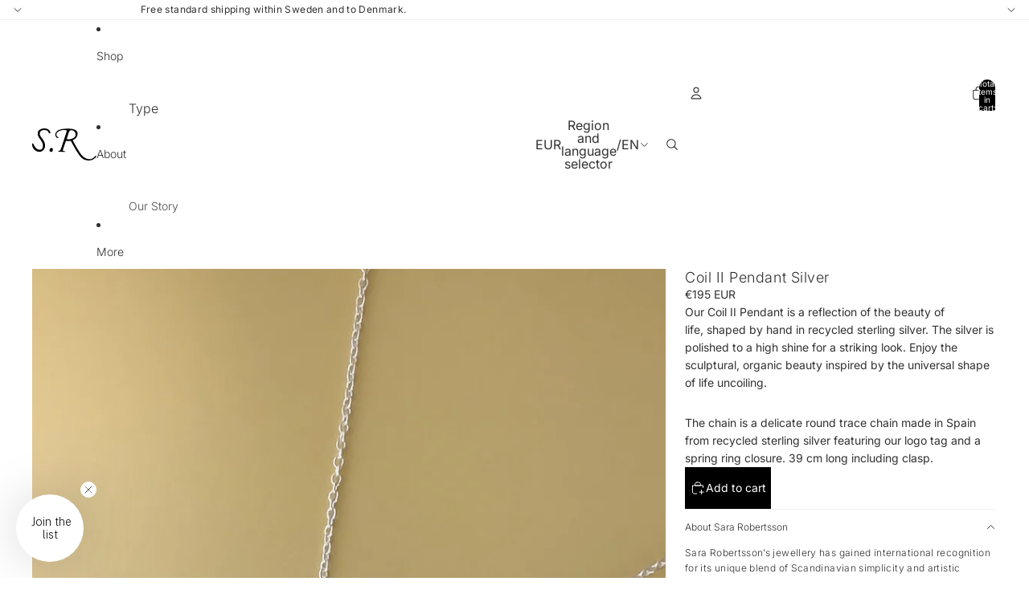

--- FILE ---
content_type: text/javascript; charset=utf-8
request_url: https://sararobertsson.com/products/coil-ii-pendant-in-silver.js
body_size: 1035
content:
{"id":8425326641480,"title":"Coil II Pendant Silver","handle":"coil-ii-pendant-in-silver","description":"\u003cp\u003e\u003cmeta charset=\"utf-8\"\u003e\u003cspan\u003eOur Coil II Pendant is a reflection of the beauty of life, shaped by hand in recycled sterling silver. The silver is polished to a high shine for a striking look. Enjoy the sculptural, organic beauty inspired by the universal shape of life uncoiling.\u003c\/span\u003e\u003c\/p\u003e\n\u003cp\u003e\u003cspan\u003e\u003cmeta charset=\"utf-8\"\u003eThe chain is a delicate round trace chain made in Spain from recycled sterling silver featuring our logo tag and a spring ring closure. 39 cm long including clasp.\u003c\/span\u003e\u003c\/p\u003e","published_at":"2023-10-27T15:57:04+02:00","created_at":"2023-05-17T08:59:11+02:00","vendor":"Sara Robertsson Jewellery","type":"Pendant","tags":["Active","Necklace","Pendants","Silver","Soil"],"price":19500,"price_min":19500,"price_max":19500,"available":true,"price_varies":false,"compare_at_price":null,"compare_at_price_min":0,"compare_at_price_max":0,"compare_at_price_varies":false,"variants":[{"id":46721794572616,"title":"Default Title","option1":"Default Title","option2":null,"option3":null,"sku":"SR-COIL-II-P-SI","requires_shipping":true,"taxable":true,"featured_image":null,"available":true,"name":"Coil II Pendant Silver","public_title":null,"options":["Default Title"],"price":19500,"weight":7,"compare_at_price":null,"inventory_management":"shopify","barcode":"","requires_selling_plan":false,"selling_plan_allocations":[]}],"images":["\/\/cdn.shopify.com\/s\/files\/1\/2629\/1456\/files\/CoilIIpendantsilverbySaraRobertssonJewellery01.jpg?v=1743066212","\/\/cdn.shopify.com\/s\/files\/1\/2629\/1456\/files\/CoilIIsetsilverbySaraRobertssonJewellery01.jpg?v=1743066212","\/\/cdn.shopify.com\/s\/files\/1\/2629\/1456\/files\/Coil_II_pendant_silver_by_Sara_Robertsson_Jewellery_pack_01.jpg?v=1743066212"],"featured_image":"\/\/cdn.shopify.com\/s\/files\/1\/2629\/1456\/files\/CoilIIpendantsilverbySaraRobertssonJewellery01.jpg?v=1743066212","options":[{"name":"Title","position":1,"values":["Default Title"]}],"url":"\/products\/coil-ii-pendant-in-silver","media":[{"alt":"Coil II necklace by Sara Robertsson Jewellery","id":47035273478472,"position":1,"preview_image":{"aspect_ratio":0.75,"height":2981,"width":2236,"src":"https:\/\/cdn.shopify.com\/s\/files\/1\/2629\/1456\/files\/CoilIIpendantsilverbySaraRobertssonJewellery01.jpg?v=1743066212"},"aspect_ratio":0.75,"height":2981,"media_type":"image","src":"https:\/\/cdn.shopify.com\/s\/files\/1\/2629\/1456\/files\/CoilIIpendantsilverbySaraRobertssonJewellery01.jpg?v=1743066212","width":2236},{"alt":"Coil II set by Sara Robertsson Jewellery","id":45975383441736,"position":2,"preview_image":{"aspect_ratio":0.75,"height":4022,"width":3017,"src":"https:\/\/cdn.shopify.com\/s\/files\/1\/2629\/1456\/files\/CoilIIsetsilverbySaraRobertssonJewellery01.jpg?v=1743066212"},"aspect_ratio":0.75,"height":4022,"media_type":"image","src":"https:\/\/cdn.shopify.com\/s\/files\/1\/2629\/1456\/files\/CoilIIsetsilverbySaraRobertssonJewellery01.jpg?v=1743066212","width":3017},{"alt":"Coil II necklace by Sara Robertsson Jewellery","id":53462375465288,"position":3,"preview_image":{"aspect_ratio":0.75,"height":2048,"width":1536,"src":"https:\/\/cdn.shopify.com\/s\/files\/1\/2629\/1456\/files\/Coil_II_pendant_silver_by_Sara_Robertsson_Jewellery_pack_01.jpg?v=1743066212"},"aspect_ratio":0.75,"height":2048,"media_type":"image","src":"https:\/\/cdn.shopify.com\/s\/files\/1\/2629\/1456\/files\/Coil_II_pendant_silver_by_Sara_Robertsson_Jewellery_pack_01.jpg?v=1743066212","width":1536}],"requires_selling_plan":false,"selling_plan_groups":[]}